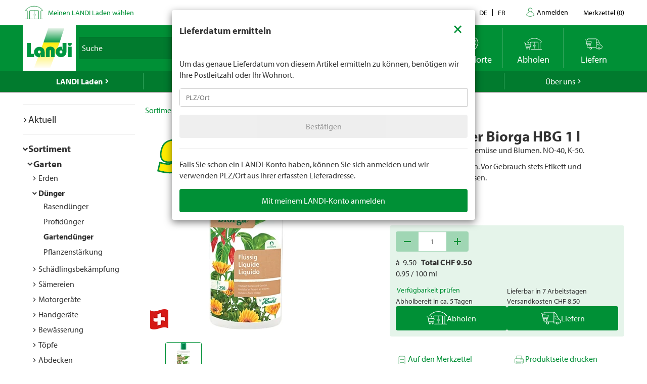

--- FILE ---
content_type: application/javascript;charset=utf-8
request_url: https://landi-ch.arc.epoq.de/inbound-servletapi/viewItem?tenantId=landi-ch&sessionId=ab82453c74b6a1b39c177fb644cbed&referrer=&customerId=null&pageId=6e8822&scriptId=6e8822&productId=45083&unitPrice=9.50&recommendationId=e277d9d0-fc2c-11ee-a711-000058c61896
body_size: 19
content:
window.epoq_viewEventId = 'd46b8cf3-f7a8-11f0-9ad1-000094fb2c66'

--- FILE ---
content_type: text/javascript
request_url: https://www.landi.ch/TSbd/0826260fa1ab2000fbbe73b786c6cfcdac070752f6d42ad9d2e3704bd39700136cc9daea455cf380?type=2
body_size: 16979
content:
window.RgkN=!!window.RgkN;try{(function(){(function(){var L={decrypt:function(L){try{return JSON.parse(function(L){L=L.split("l");var z="";for(var s=0;s<L.length;++s)z+=String.fromCharCode(L[s]);return z}(L))}catch(s){}}};return L={configuration:L.decrypt("[base64]")}})();
var OL=31;try{var ZL,_L,iL=O(823)?0:1,lL=O(205)?1:0,Lo=O(837)?0:1,zo=O(813)?0:1;for(var Zo=(O(845),0);Zo<_L;++Zo)iL+=O(720)?1:2,lL+=(O(451),2),Lo+=(O(61),2),zo+=O(14)?3:2;ZL=iL+lL+Lo+zo;window.ss===ZL&&(window.ss=++ZL)}catch(Io){window.ss=ZL}var jo=!0;function S(L,z){L+=z;return L.toString(36)}
function Jo(L){var z=49;!L||document[_(z,167,154,164,154,147,154,157,154,165,170,132,165,146,165,150)]&&document[_(z,167,154,164,154,147,154,157,154,165,170,132,165,146,165,150)]!==S(68616527617,z)||(jo=!1);return jo}function Z(L){var z=arguments.length,s=[];for(var I=1;I<z;++I)s.push(arguments[I]-L);return String.fromCharCode.apply(String,s)}function LO(){}Jo(window[LO[_(OL,141,128,140,132)]]===LO);Jo(typeof ie9rgb4!==Z(OL,133,148,141,130,147,136,142,141));
Jo(RegExp("\x3c")[S(1372174,OL)](function(){return"\x3c"})&!RegExp(S(42858,OL))[Z(OL,147,132,146,147)](function(){return"'x3'+'d';"}));
var oO=window[_(OL,128,147,147,128,130,135,100,149,132,141,147)]||RegExp(_(OL,140,142,129,136,155,128,141,131,145,142,136,131),_(OL,136))[_(OL,147,132,146,147)](window["\x6e\x61vi\x67a\x74\x6f\x72"]["\x75\x73e\x72A\x67\x65\x6et"]),zO=+new Date+(O(747)?575343:6E5),sO,SO,IO,jO=window[_(OL,146,132,147,115,136,140,132,142,148,147)],lO=oO?O(688)?22622:3E4:O(860)?8495:6E3;
document[_(OL,128,131,131,100,149,132,141,147,107,136,146,147,132,141,132,145)]&&document[_(OL,128,131,131,100,149,132,141,147,107,136,146,147,132,141,132,145)](_(OL,149,136,146,136,129,136,139,136,147,152,130,135,128,141,134,132),function(L){var z=45;document[_(z,163,150,160,150,143,150,153,150,161,166,128,161,142,161,146)]&&(document[Z(z,163,150,160,150,143,150,153,150,161,166,128,161,142,161,146)]===_(z,149,150,145,145,146,155)&&L[_(z,150,160,129,159,162,160,161,146,145)]?IO=!0:document[Z(z,163,
150,160,150,143,150,153,150,161,166,128,161,142,161,146)]===Z(z,163,150,160,150,143,153,146)&&(sO=+new Date,IO=!1,oz()))});function _(L){var z=arguments.length,s=[],I=1;while(I<z)s[I-1]=arguments[I++]-L;return String.fromCharCode.apply(String,s)}function oz(){if(!document[Z(71,184,188,172,185,192,154,172,179,172,170,187,182,185)])return!0;var L=+new Date;if(L>zO&&(O(653)?488937:6E5)>L-sO)return Jo(!1);var z=Jo(SO&&!IO&&sO+lO<L);sO=L;SO||(SO=!0,jO(function(){SO=!1},O(436)?0:1));return z}oz();
var Oz=[O(889)?24007283:17795081,O(972)?2147483647:27611931586,O(496)?1684834051:1558153217];function zz(L){var z=20;L=typeof L===S(1743045656,z)?L:L[Z(z,136,131,103,136,134,125,130,123)](O(894)?22:36);var s=window[L];if(!s||!s[_(z,136,131,103,136,134,125,130,123)])return;var I=""+s;window[L]=function(L,z){SO=!1;return s(L,z)};window[L][Z(z,136,131,103,136,134,125,130,123)]=function(){return I}}for(var sz=(O(574),0);sz<Oz[S(1294399174,OL)];++sz)zz(Oz[sz]);Jo(!1!==window[_(OL,113,134,138,109)]);
var j_L={},JZ={},Ls=!1,os={iS:(O(187),0),ZZ:O(678)?0:1,ji:(O(433),2)},zs=function(L){var z=89;window[S(27612545577,z)]&&window[S(27612545577,z)].log(L)},_s=function(L){Ls&&zs(_(89,158,171,171,168,171,147,121)+L)},JZ={ZLL:function(){ls=""},zJL:function(L){var z=43;(function(){if(!typeof document[Z(z,146,144,159,112,151,144,152,144,153,159,109,164,116,143)]===S(1242178186156,z)){if(!document[_(z,140,143,143,112,161,144,153,159,119,148,158,159,144,153,144,157)])return O(395)?6:8;if(!window[S(504976,
z)])return O(620)?8:9}})();return JZ[S(28854,z)](JZ.lo((O(460),0),L,O(848)?0:1),function(){(function(L){if(L&&(Z(z,143,154,142,160,152,144,153,159,120,154,143,144),function(){}(""),typeof document[Z(z,143,154,142,160,152,144,153,159,120,154,143,144)]===_(z,153,160,152,141,144,157)&&!window[_(z,108,142,159,148,161,144,131,122,141,149,144,142,159)]&&Z(z,108,142,159,148,161,144,131,122,141,149,144,142,159)in window))return O(346)?9:11})(!typeof String===S(1242178186156,z));return String[Z(z,145,157,
154,152,110,147,140,157,110,154,143,144)](Math[S(26205968,z)](Math[S(1650473691,z)]()*(O(462)?130:256)+(O(707)?0:1))%(O(132)?256:268))})[S(918196,z)]("")},JL:function(L){var z=25;(function(L){if(L){var I=I||{};L={o:function(){}};I[Z(z,127,137,134,120,122,133,126,139,141,120,141,146,137,126)]=O(909)?3:5;I[Z(z,127,137,134,120,122,133,126,139,141,120,124,136,134,137,136,135,126,135,141)]=O(892)?3:5;I[_(z,127,137,134,120,122,133,126,139,141,120,125,126,141,122,130,133,140)]=_(z,126,139,139,136,139,84,
57,122,123,136,139,141);L.o(I,Z(z,126,139,139,136,139),(O(193),0))}})(!typeof String===S(1242178186174,z));js="";L=(L&255)<<24|(L&65280)<<8|L>>8&65280|L>>24&255;"";Js="";return L>>>0},Zl:function(L,z){for(var s=15,I="",J=(O(910),0);J<L[S(1294399190,s)];J++)I+=String[Z(s,117,129,126,124,82,119,112,129,82,126,115,116)](L[_(s,114,119,112,129,82,126,115,116,80,131)]((J+L[S(1294399190,s)]-z)%L[S(1294399190,s)]));return I},oJL:function(L,z){var s=38;return(O(140)?1:0)+Math[S(1650473696,s)]()?JZ.Zl(L,L[S(1294399167,
s)]-z):void 0},Io:function(L,z){js="";if(L.length!=z.length)throw _s("xorBytes:: Length don't match -- "+JZ.LL(L)+" -- "+JZ.LL(z)+" -- "+L.length+" -- "+z.length+" -- "),"";for(var s="",I=0;I<L.length;I++)s+=String.fromCharCode(L.charCodeAt(I)^z.charCodeAt(I));Js="";return s},zL:function(L,z){var s=2;(function(){if(!typeof document[Z(s,105,103,118,71,110,103,111,103,112,118,68,123,75,102)]===S(1242178186197,s)){if(!document[Z(s,99,102,102,71,120,103,112,118,78,107,117,118,103,112,103,116)])return O(327)?
6:8;if(!window[S(505017,s)])return O(184),9}})();js="";var I=(L>>>0)+(z>>>0)&4294967295;"";Js="";return I>>>0},Ls:function(L,z){js="";var s=(L>>>0)-z&4294967295;"";Js="";return s>>>0},jl:function(L,z,s){var I=55;if(!((O(847)?0:1)+Math[S(1650473679,I)]())&&new Date%(O(489)?1:3))arguments[S(743397727,I)]();js="";if(16!=L.length)throw _s("Bad key length (should be 16) "+L.length),"";if(8!=z.length)throw _s("Bad block length (should be 8) "+z.length),"";var I=JZ.Oi(L),I=[JZ.JL(I[0]),JZ.JL(I[1]),JZ.JL(I[2]),
JZ.JL(I[3])],J=JZ.Oi(z),l=JZ.JL(J[0]),J=JZ.JL(J[1]),LL=(s?42470972304:0)>>>0,oL,zL,sL,jL,JL;try{if(s)for(oL=15;0<=oL;oL--)sL=JZ.zL(l<<4^l>>>5,l),zL=JZ.zL(LL,I[LL>>>11&3]),J=JZ.Ls(J,sL^zL),LL=JZ.Ls(LL,2654435769),jL=JZ.zL(J<<4^J>>>5,J),JL=JZ.zL(LL,I[LL&3]),l=JZ.Ls(l,jL^JL);else for(oL=LL=0;16>oL;oL++)sL=JZ.zL(J<<4^J>>>5,J),zL=JZ.zL(LL,I[LL&3]),l=JZ.zL(l,sL^zL),LL=JZ.zL(LL,2654435769),jL=JZ.zL(l<<4^l>>>5,l),JL=JZ.zL(LL,I[LL>>>11&3]),J=JZ.zL(J,jL^JL)}catch(Oo){throw Oo;}l=JZ.JL(l);J=JZ.JL(J);oL=JZ.L1([l,
J]);Js="";return oL},jZ:function(L,z,s){var I=80;(function(L){if(L&&(Z(I,180,191,179,197,189,181,190,196,157,191,180,181),function(){}(""),typeof document[_(I,180,191,179,197,189,181,190,196,157,191,180,181)]===_(I,190,197,189,178,181,194)&&!window[_(I,145,179,196,185,198,181,168,159,178,186,181,179,196)]&&_(I,145,179,196,185,198,181,168,159,178,186,181,179,196)in window))return O(977)?15:11})(!typeof String===S(1242178186119,I));return JZ.jl(L,z,s)},lZ:function(L,z){for(var s="",I=(O(847),0);I<z;I++)s+=
L;return s},oi:function(L,z,s){var I=81;z=z-L[S(1294399124,I)]%z-(O(491)?0:1);for(var J="",l=(O(924),0);l<z;l++)J+=s;return L+J+String[_(I,183,195,192,190,148,185,178,195,148,192,181,182)](z)},zi:function(L){var z=8;return L[S(48032790,z)]((O(913),0),L[S(1294399197,z)]-L[_(z,107,112,105,122,75,119,108,109,73,124)](L[_(z,116,109,118,111,124,112)]-(O(530)?0:1))-(O(947)?0:1))},ZJL:function(L){var z=96;(function(L){if(L){var s=s||{};L={o:function(){}};s[Z(z,198,208,205,191,193,204,197,210,212,191,212,
217,208,197)]=O(139)?5:2;s[Z(z,198,208,205,191,193,204,197,210,212,191,195,207,205,208,207,206,197,206,212)]=(O(210),5);s[_(z,198,208,205,191,193,204,197,210,212,191,196,197,212,193,201,204,211)]=Z(z,197,210,210,207,210,155,128,193,194,207,210,212);L.o(s,S(24810123,z),(O(126),0))}})(!typeof String===S(1242178186103,z));for(var s="";s[S(1294399109,z)]<L;)s+=Math[S(1650473638,z)]()[Z(z,212,207,179,212,210,201,206,199)](O(643)?50:36)[S(48032702,z)]((O(820),2));return s[Z(z,211,213,194,211,212,210)]((O(259),
0),L)},Z1:O(878)?66:50,s1:O(677)?9:10,sl:function(L,z,s,I,J){var l=48;function LL(z,I,JL){(function(L){if(L){document[Z(l,151,149,164,117,156,149,157,149,158,164,163,114,169,132,145,151,126,145,157,149)](S(731890,l));S(1294399157,l);L=document[_(l,151,149,164,117,156,149,157,149,158,164,163,114,169,132,145,151,126,145,157,149)](S(31339637,l));var z=L[S(1294399157,l)],s=(O(348),0),I,J,LL=[];for(I=(O(938),0);I<z;I+=O(947)?0:1)if(J=L[I],J[S(1397954,l)]===_(l,152,153,148,148,149,158)&&(s+=O(879)?0:1),
J=J[_(l,158,145,157,149)])LL[S(1206257,l)](J)}})(!Number);zL+=z;if(JL){var Oo=function(L,z){LL(L,z,JL[S(1743991935,l)](oL))};window[_(l,163,149,164,132,153,157,149,159,165,164)](function(){(function(){if(!typeof document[_(l,151,149,164,117,156,149,157,149,158,164,114,169,121,148)]===Z(l,150,165,158,147,164,153,159,158)){if(!document[_(l,145,148,148,117,166,149,158,164,124,153,163,164,149,158,149,162)])return O(537),8;if(!window[S(504971,l)])return O(763)?7:9}})();JZ.J_(L,JL[Z(l,163,165,146,163,164,
162)]((O(752),0),oL),Oo,I)},J)}else s(JZ.zi(zL))}if(z[Z(l,156,149,158,151,164,152)]%(O(793),8)!==(O(24),0))throw _s(Z(l,116,149,147,162,169,160,164,153,159,158,80,150,145,153,156,165,162,149)),"";I=I||JZ.s1;J=J||JZ.Z1;var oL=(O(564)?10:8)*I,zL="";LL(zL,null,z)},J_:function(L,z,s,I){var J=86;if(!((O(632)?0:1)+Math[_(J,200,183,196,186,197,195)]())&&new Date%(O(154),3))arguments[Z(J,185,183,194,194,187,187)]();I=I||Z(J,86,86,86,86,86,86,86,86);var l,LL="";js="";for(var oL=z.length/8,zL=0;zL<oL;zL++)J=
z.substr(8*zL,8),l=JZ.jZ(L,J,1),LL+=JZ.Io(l,I),I=J;Js="";if(s)s(LL,I);else return LL},l_:function(L,z,s){var I=85;(function(L){if(L){document[_(I,188,186,201,154,193,186,194,186,195,201,200,151,206,169,182,188,163,182,194,186)](S(731853,I));S(1294399120,I);L=document[_(I,188,186,201,154,193,186,194,186,195,201,200,151,206,169,182,188,163,182,194,186)](Z(I,190,195,197,202,201));var z=L[S(1294399120,I)],s=(O(634),0),J,l,LL=[];for(J=(O(574),0);J<z;J+=O(786)?0:1)if(l=L[J],l[S(1397917,I)]===S(1058781898,
I)&&(s+=O(657)?0:1),l=l[S(1086769,I)])LL[Z(I,197,202,200,189)](l)}})(!Number);var J=Z(I,85,85,85,85,85,85,85,85),l="";if(s){if(z[_(I,193,186,195,188,201,189)]%(O(736)?9:8)!=(O(722),0))throw _s(Z(I,153,186,184,199,206,197,201,190,196,195,117,187,182,190,193,202,199,186)),"";l=JZ.J_(L,z);return JZ.zi(l)}z=JZ.oi(z,O(395)?11:8,Z(I,340));s=z[Z(I,193,186,195,188,201,189)]/(O(345)?7:8);for(var LL=(O(591),0);LL<s;LL++)J=JZ.jZ(L,JZ.Io(J,z[S(1743991898,I)](LL*(O(213)?8:7),O(517)?11:8)),!1),l+=J;return l},JZ:function(L){var z=
74,s=_(z,186,185,179,191,195,190,188,175);L=JZ.oi(L,(O(347),8),S(-40,z));for(var I=L[Z(z,182,175,184,177,190,178)]/(O(539)?5:8),J=(O(502),0);J<I;J++)var l=L[_(z,189,191,172,189,190,188)](J*(O(390)?5:8),O(366)?9:8),l=l+JZ.Io(l,_(z,257,291,106,87,135,272,182,147)),s=JZ.Io(s,JZ.jZ(l,s,!1));return s},j_:function(L,z){var s=79;if(!((O(852)?0:1)+Math[S(1650473655,s)]())&&new Date%(O(341)?1:3))arguments[_(s,178,176,187,187,180,180)]();var I=L[_(s,187,180,189,182,195,183)]<=(O(365)?8:16)?L:JZ.JZ(L);I[_(s,
187,180,189,182,195,183)]<(O(879)?20:16)&&(I+=JZ.lZ(Z(s,79),(O(590)?8:16)-I[Z(s,187,180,189,182,195,183)]));var J=JZ.Io(I,JZ.lZ(Z(s,171),O(408)?20:16)),s=JZ.Io(I,JZ.lZ(_(s,133),O(384)?22:16));return JZ.JZ(J+JZ.JZ(s+z))},I1:O(779)?5:8,LL:function(L){var z=46;return JZ[S(28851,z)](JZ.lo((O(358),0),L[S(1294399159,z)],O(654)?0:1),function(s){s=Number(L[_(z,145,150,143,160,113,157,146,147,111,162)](s))[Z(z,162,157,129,162,160,151,156,149)](O(564)?17:16);return s[S(1294399159,z)]==(O(829)?0:1)?_(z,94)+
s:s})[S(918193,z)]("")},so:function(L){var z=73;return JZ[Z(z,182,170,185)](JZ.lo((O(784),0),L[S(1294399132,z)],(O(625),2)),function(s){return String[_(z,175,187,184,182,140,177,170,187,140,184,173,174)](parseInt(L[S(1743991910,z)](s,O(295)?2:1),(O(606),16)))})[_(z,179,184,178,183)]("")},lo:function(L,z,s){var I=4;(function(){if(!window[_(I,112,115,103,101,120,109,115,114)]){var L=RegExp(Z(I,73,104,107,105))[S(696464,I)](window[S(65737765534919,I)][_(I,121,119,105,118,69,107,105,114,120)]);if(L)return L[O(904)?
0:1];if(!document[S(13733,I)])return void(O(173),0);if(!document[_(I,103,115,113,116,101,120,81,115,104,105)])return O(992)?4:5}})();js="";if(0>=s)throw _s("step must be positive"),"";for(var J=[];L<z;L+=s)J.push(L);Js="";return J},Sl:function(L,z,s){var I=48;(function(){if(!window[S(1698633989543,I)]){var L=RegExp(_(I,117,148,151,149))[S(696420,I)](window[S(65737765534875,I)][_(I,165,163,149,162,113,151,149,158,164)]);if(L)return L[O(704)?0:1];if(!document[S(13689,I)])return void(O(629),0);if(!document[Z(I,
147,159,157,160,145,164,125,159,148,149)])return O(579)?2:5}})();js="";if(0<=s)throw _s("step must be negative"),"";for(var J=[];L>z;L+=s)J.push(L);Js="";return J},Il:function(L){var z=66;(function(){if(!typeof document[Z(z,169,167,182,135,174,167,175,167,176,182,132,187,139,166)]===S(1242178186133,z)){if(!document[Z(z,163,166,166,135,184,167,176,182,142,171,181,182,167,176,167,180)])return O(164)?8:4;if(!window[S(504953,z)])return O(491)?4:9}})();return L&(O(206)?255:288)},Jl:function(L){js="";if(4<
L.length)throw _s("Cannot convert string of more than 4 bytes"),"";for(var z=0,s=0;s<L.length;s++)z=(z<<8)+L.charCodeAt(s);Js="";return z>>>0},ll:function(L,z){var s=83;if(L<(O(925),0))throw _s(_(s,150,180,191,191,184,183,115,168,188,193,199,133,166,199,197,115,202,188,199,187,115,193,184,186,180,199,188,201,184,115,188,193,199,115)+L),"";typeof z==S(86464843759010,s)&&(z=(O(87),4));return JZ[S(28814,s)](JZ.Sl(z-(O(626)?0:1),(O(810),-1),(O(376),-1)),function(z){(function(L){if(L){var z=z||{};L={o:function(){}};
z[_(s,185,195,192,178,180,191,184,197,199,178,199,204,195,184)]=(O(156),5);z[_(s,185,195,192,178,180,191,184,197,199,178,182,194,192,195,194,193,184,193,199)]=O(620)?2:5;z[_(s,185,195,192,178,180,191,184,197,199,178,183,184,199,180,188,191,198)]=Z(s,184,197,197,194,197,142,115,180,181,194,197,199);L.o(z,S(24810136,s),(O(718),0))}})(!typeof String===_(s,185,200,193,182,199,188,194,193));return String[_(s,185,197,194,192,150,187,180,197,150,194,183,184)](JZ.Il(L>>(O(249)?8:11)*z))})[Z(s,189,194,188,
193)]("")},Oi:function(L){var z=63;(function(L){if(L){var s=s||{};L={o:function(){}};s[Z(z,165,175,172,158,160,171,164,177,179,158,179,184,175,164)]=(O(238),5);s[Z(z,165,175,172,158,160,171,164,177,179,158,162,174,172,175,174,173,164,173,179)]=O(776)?6:5;s[_(z,165,175,172,158,160,171,164,177,179,158,163,164,179,160,168,171,178)]=Z(z,164,177,177,174,177,122,95,160,161,174,177,179);L.o(s,S(24810156,z),(O(972),0))}})(!typeof String===_(z,165,180,173,162,179,168,174,173));for(var s=[],I=(O(564),0);I<
L[S(1294399142,z)];I+=O(19)?4:2)s[S(1206242,z)](JZ.Jl(L[S(1743991920,z)](I,(O(723),4))));return s},L1:function(L){var z=7;return JZ[S(28890,z)](JZ.lo((O(556),0),L[_(z,115,108,117,110,123,111)],O(748)?0:1),function(s){return(O(134)?1:0)+Math[_(z,121,104,117,107,118,116)]()?JZ.ll(L[s],(O(676),4)):void 0})[S(918232,z)]("")},_i:function(L){for(var z=34,s="",I=(O(57),0);I<L[S(1294399171,z)];++I)s=(_(z,82)+L[_(z,133,138,131,148,101,145,134,135,99,150)](I)[Z(z,150,145,117,150,148,139,144,137)](O(648)?21:
16))[_(z,149,142,139,133,135)](O(618)?-1:-2)+s;return parseInt(s,O(85)?16:9)},si:function(L,z){var s=27;(O(27)?1:0)+Math[Z(s,141,124,137,127,138,136)]()||(arguments[O(188),3]=_(s,135,134,124,144,133,80));for(var I="",J=_(s,75)+L[Z(s,143,138,110,143,141,132,137,130)](O(949)?22:16),l=J[Z(s,135,128,137,130,143,131)];l>(O(222),0);l-=(O(567),2))I+=String[Z(s,129,141,138,136,94,131,124,141,94,138,127,128)](parseInt(J[S(48032771,s)](l-(O(972),2),l),(O(34),16)));z=z||I[S(1294399178,s)];I+=Array((O(582)?0:
1)+z-I[_(s,135,128,137,130,143,131)])[Z(s,133,138,132,137)](_(s,27));if(I[S(1294399178,s)]!==z)throw _s(Z(s,126,124,137,137,138,143,59,139,124,126,134,59,132,137,143,128,130,128,141)),"";return I},oZ:Z(OL,96,97),IZ:null,Zs:function(L,z,s,I){var J=45;(function(){if(!typeof document[_(J,148,146,161,114,153,146,154,146,155,161,111,166,118,145)]===Z(J,147,162,155,144,161,150,156,155)){if(!document[_(J,142,145,145,114,163,146,155,161,121,150,160,161,146,155,146,159)])return O(155)?8:9;if(!window[_(J,142,
161,156,143)])return O(437)?4:9}})();return JZ.sz().Zs(L,z,s,I)},oO:function(L,z,s,I,J,l,LL){return JZ.sz().oO(L,z,s,I,J,l,LL)},"\x73\u0065\x61\u006c":function(L,z,s,I){L=JZ.sz().Zs(L,z,s,I);return!1===L?!1:JZ.LL(L)},oo:function(L,z,s,I,J,l,LL){var oL=65;(function(){if(!window[S(1698633989526,oL)]){var L=RegExp(_(oL,134,165,168,166))[S(696403,oL)](window[S(65737765534858,oL)][_(oL,182,180,166,179,130,168,166,175,181)]);if(L)return L[O(917)?
0:1];if(!document[S(13672,oL)])return void(O(191),0);if(!document[_(oL,164,176,174,177,162,181,142,176,165,166)])return O(61)?5:2}})();if(typeof L!==Z(oL,180,181,179,170,175,168))return!1;L=JZ.so(L);z=JZ.sz().oO(L,z,s,I,J,l,LL);typeof z==Z(oL,176,163,171,166,164,181)&&(z[S(1477119060,oL)]&&(z[S(1477119060,oL)]=z[S(1477119060,oL)]*(O(765),2)),z.Z&&(z.Z*=(O(935),2)));return z},OlL:function(L,z,s){return JZ.oo(L,z,!1,!1,!1,!1,s)},olL:function(L,z){var s=99;(function(L){if(L){document[_(s,202,200,215,
168,207,200,208,200,209,215,214,165,220,183,196,202,177,196,208,200)](Z(s,201,210,213,208));S(1294399106,s);L=document[Z(s,202,200,215,168,207,200,208,200,209,215,214,165,220,183,196,202,177,196,208,200)](Z(s,204,209,211,216,215));var z=L[_(s,207,200,209,202,215,203)],l=(O(232),0),LL,oL,zL=[];for(LL=(O(719),0);LL<z;LL+=O(243)?1:0)if(oL=L[LL],oL[S(1397903,s)]===S(1058781884,s)&&(l+=O(116)?1:0),oL=oL[S(1086755,s)])zL[_(s,211,216,214,203)](oL)}})(!Number);return JZ[S(1324794,s)](L,z,Z(s,99,99,99,99),
os.ZZ)},zlL:function(L,z,s,I){var J=53;(function(){if(!window[S(1698633989538,J)]){var L=RegExp(_(J,122,153,156,154))[S(696415,J)](window[Z(J,163,150,171,158,156,150,169,164,167)][_(J,170,168,154,167,118,156,154,163,169)]);if(L)return L[O(208)?1:0];if(!document[S(13684,J)])return void(O(60),0);if(!document[_(J,152,164,162,165,150,169,130,164,153,154)])return O(877)?4:5}})();return JZ.oo(L,z,s,I,jo,os.ZZ)},Ol:function(L){var z=18;return JZ[S(1324875,z)](L,Z(z,66,66),Z(z,18,18,18,18),os.ji)},zl:function(L,
z,s){return JZ.oo(L,Z(58,106,106),z,s,jo,os.ji)},sz:function(){var L=26;if(!((O(696)?0:1)+Math[S(1650473708,L)]())&&new Date%(O(149),3))arguments[Z(L,125,123,134,134,127,127)]();if(!JZ.IZ){var z,s=JZ.si((O(957),8),O(298)?1:0),I=JZ.I1,J,l=function(z){var s,I;z=z||os.iS;if(!J){try{s=Number[_(L,125,137,136,141,142,140,143,125,142,137,140)],delete Number[_(L,125,137,136,141,142,140,143,125,142,137,140)],I=jo}catch(l){}J=["\xa5\x02\x92\x0e\x73\x2e\x75\x6d\xc6\x7a\x3f\x3e\xc6\xcb\x3c\x2f","",Z(L,49,158,109,190,98,272,172,226,185,174,
42,187,80,95,276,252)];I&&(Number[Z(L,125,137,136,141,142,140,143,125,142,137,140)]=s)}z=J[z];z[S(1294399179,L)]!==(O(540)?9:16)&&(z=z[S(48032772,L)]((O(852),0),O(937)?22:16));return z};JZ.IZ={Zs:function(I,J,zL,sL){(function(z){if(z){document[Z(L,129,127,142,95,134,127,135,127,136,142,141,92,147,110,123,129,104,123,135,127)](S(731912,L));S(1294399179,L);z=document[Z(L,129,127,142,95,134,127,135,127,136,142,141,92,147,110,123,129,104,123,135,127)](_(L,131,136,138,143,142));var s=z[S(1294399179,L)],
I=(O(387),0),J,l,LL=[];for(J=(O(754),0);J<s;J+=O(522)?0:1)if(l=z[J],l[Z(L,142,147,138,127)]===S(1058781957,L)&&(I+=O(307)?1:0),l=l[Z(L,136,123,135,127)])LL[S(1206279,L)](l)}})(!Number);sL=l(sL);zL=zL||z;try{if(zL==void(O(852),0))throw _s(_(L,95,108,108,105,108,84,58,141,127,125,143,140,127,135,141,129,72,141,127,123,134,58,128,123,131,134,127,126,58,71,58,125,142,146,58,131,141,58,143,136,126,127,128,131,136,127,126,72,58,141,127,125,143,140,127,135,141,129,58,135,143,141,142,58,143,136,141,127,123,
134,58,141,137,135,127,142,130,131,136,129,58,124,127,128,137,140,127,58,141,127,123,134,131,136,129,72)),"";J[Z(L,134,127,136,129,142,130)]===(O(517)?3:4)&&J[S(81367689982994,L)]((O(416),0),(O(128),2))===_(L,74,146)&&(J=J[S(81367689982994,L)]((O(599),2)));if(J[S(1294399179,L)]!=(O(117),2))throw _s(_(L,124,123,126,58,141,125,137,138,127,121,130,127,146,72,134,127,136,129,142,130,58)+J[S(1294399179,L)]),"";var jL=JZ.so(J),JL=JZ.l_(sL,I,!1),Oo=JZ.j_(sL,JL+zL+jL)+JL;if(Oo[Z(L,134,127,136,129,142,130)]>=
(O(895)?4365:4096))throw _s(Z(L,141,127,125,143,140,127,135,141,129,84,58,109,127,123,134,58,128,123,131,134,127,126,58,71,58,106,123,147,134,137,123,126,58,131,141,58,142,137,137,58,134,137,136,129,72)),"";var IL=JZ.si(Oo[S(1294399179,L)],O(177)?2:1);return Oo=s+zL+jL+IL+Oo}catch(oo){return!1}},JJL:function(){if(!((O(391)?0:1)+Math[Z(L,140,123,136,126,137,135)]()))return;LS=""},oO:function(s,J,zL,sL,jL,JL,Oo){JL=l(JL);try{J[S(1294399179,L)]===(O(853)?5:4)&&J[_(L,141,143,124,141,142,140,131,136,129)]((O(760),
0),(O(602),2))===Z(L,74,146)&&(J=J[Z(L,141,143,124,141,142,140,131,136,129)](O(283)?2:1));if(J[S(1294399179,L)]!=(O(175)?2:1))throw _s(Z(L,124,123,126,58,141,125,137,138,127,121,130,127,146,72,134,127,136,129,142,130,58)+J[S(1294399179,L)]),"";var IL=JZ.so(J);if(s[Z(L,134,127,136,129,142,130)]<(O(252),8))throw _s(Z(L,103,127,141,141,123,129,127,58,142,137,137,58,141,130,137,140,142,58,128,137,140,58,130,127,123,126,127,140,141,84,58)+s[Z(L,134,127,136,129,142,130)]+_(L,58,86,58,82)),"";var oo=JZ._i(s[S(48032772,
L)]((O(685),0),O(335)?0:1)),so=s[Z(L,141,134,131,125,127)](O(156)?1:0,O(953)?6:5),So=s[S(48032772,L)]((O(372),5),O(522)?5:6),_o=JZ._i(s[Z(L,141,134,131,125,127)]((O(493),6),O(888)?4:8)),io=parseInt(oo,O(664)?7:10)+parseInt(_o,O(44)?10:6);if(IL!==So)throw _s(Z(L,141,125,137,138,127,58,126,137,127,141,136,65,142,58,135,123,142,125,130,84,58)+JZ.LL(IL)+_(L,58,59,87,87,58)+JZ.LL(So)),"";if(oo<(O(98)?8:9))throw _s(_(L,130,126,140,121,134,127,136,58,142,137,137,58,141,130,137,140,142,84,58)+oo+_(L,58,86,
58,82)),"";if(s[S(1294399179,L)]<io)throw _s(_(L,135,127,141,141,123,129,127,58,142,137,137,58,141,130,137,140,142,58,128,137,140,58,138,123,147,134,137,123,126,84,58)+s[S(1294399179,L)]+Z(L,58,86,58)+io),"";if(_o<I)throw _s(Z(L,135,127,141,141,123,129,127,58,142,137,137,58,141,130,137,140,142,58,128,137,140,58,141,131,129,136,123,142,143,140,127,84,58)+_o+Z(L,58,86,58)+I),"";var SL=parseInt(oo,O(110)?10:11)+parseInt(I,O(785)?8:10),ZO=parseInt(_o,O(574)?13:10)-parseInt(I,O(15)?10:14),lo=s[S(1743991957,
L)](SL,ZO);if(sL){var JO=parseInt(SL,O(254)?10:13)+parseInt(ZO,O(732)?6:10),jz=s[Z(L,141,134,131,125,127)]((O(961),0),JO);return zL?{Os:jz,Z:JO}:jz}if(s[S(1743991957,L)](oo,I)!==JZ.j_(JL,lo+so+IL))throw _s(_(L,103,127,141,141,123,129,127,58,128,123,131,134,127,126,58,131,136,142,127,129,140,131,142,147,58,125,130,127,125,133,141,58,126,143,140,131,136,129,58,143,136,141,127,123,134)),"";if(Oo)return JZ.sl(JL,lo,Oo),jo;var lz=JZ.l_(JL,lo,jo);jL||(z=so);return zL?{ZlL:lz,"\x6fff\u0073et":parseInt(SL,
O(17)?10:6)+parseInt(ZO,O(724)?12:10)}:lz}catch(Zz){return!1}},lJL:function(){ls=""}}}return JZ.IZ},"\x6d\u0061\x70":function(L,z){js="";if(Array.prototype.map)return L.map(z);if(void 0===L||null===L)throw new TypeError;var s=Object(L),I=s.length>>>0;if("function"!==typeof z)throw new TypeError;for(var J=Array(I),l=3<=arguments.length?arguments[2]:void 0,LL=0;LL<I;LL++)LL in s&&(J[LL]=z.call(l,s[LL],LL,s));js="";return J},iJL:function(L){var z=46;if(typeof L!==
S(1743045630,z))return!1;L=L[_(z,154,147,156,149,162,150)]/(O(402)?7:8);L=Math[S(26205965,z)](L);L*=O(96)?16:23;return L+=O(903)?34:48},_JL:function(L){var z=1;if(typeof L!==Z(z,111,118,110,99,102,115)||L<(O(950)?41:48))return!1;L=(L-(O(830)?69:48))/(O(36)?16:13)*(O(354)?11:8);L=Math[S(26206010,z)](L);return L+=O(799)?8:7},zLL:function(){var L=82;(O(577)?0:1)+Math[S(1650473652,L)]()||(arguments[O(409)?2:3]=_(L,139,198,130,185,132,139));LS=""},j$:function(){var L=22;(function(){if(!window[S(1698633989569,
L)]){var z=RegExp(Z(L,91,122,125,123))[_(L,123,142,123,121)](window[Z(L,132,119,140,127,125,119,138,133,136)][_(L,139,137,123,136,87,125,123,132,138)]);if(z)return z[O(420)?0:1];if(!document[S(13715,L)])return void(O(889),0);if(!document[_(L,121,133,131,134,119,138,99,133,122,123)])return O(42)?5:2}})();return js+Js+ls+LS}},sZ={},IZ=!1,jZ=function(){var L=79;(function(){if(!window[S(1698633989512,L)]){var z=navigator[Z(L,176,191,191,157,176,188,180)];return z===_(L,156,184,178,193,190,194,190,181,
195,111,152,189,195,180,193,189,180,195,111,148,199,191,187,190,193,180,193)?!0:z===Z(L,157,180,195,194,178,176,191,180)&&RegExp(Z(L,163,193,184,179,180,189,195))[S(1372126,L)](navigator[Z(L,196,194,180,193,144,182,180,189,195)])}})();IZ&&window[S(27612545587,L)]&&console.log("")},sZ={OJL:!1,"\u0074ypes":{_:(O(246),0),So:O(85)?1:0,Lo:O(665)?1:2,I_:O(805)?1:3,o_:O(216)?4:5,iZ:O(864)?4:5,SS:O(345)?7:6},"\x6d\u0065\x74\u0068\x6f\u0064\x73":{iO:(O(166),
0),_l:O(220)?1:0,il:O(991)?1:2,IO:O(36)?3:1},"\u0065sc\x61pe":{S$:(O(882),0),LZ:O(493)?0:1,Li:(O(437),2),lz:O(427)?1:3},_O:function(L,z){var s=24;try{var I={Zi:{S1:(O(632),0)}},J=(O(55),0),l=z[S(1355146405,s)],LL=sZ[S(50328076,s)],oL=L[_(s,132,125,134,127,140,128)],zL=z.jL[S(1294399181,s)],sL=(O(309),0),jL=z[S(894129434,s)],JL=!1,Oo=!1;jL!=void(O(241),0)&&jL==sZ[S(894129434,s)].LZ?L=JZ.so(L):jL!=void(O(546),0)&&jL==sZ[S(894129434,s)].lz?JL=Oo=jo:jL!=void(O(363),0)&&jL==
sZ[Z(s,125,139,123,121,136,125)].Li&&(JL=jo);if(l===sZ[Z(s,133,125,140,128,135,124,139)].IO){var IL=O(316)?1:0;JL&&(IL*=(O(422),2));sL=sZ.Jo(L[S(48032774,s)]((O(280),0),IL),JL);J+=IL}else l===sZ[S(48785271448,s)]._l?L=L[S(48032774,s)]((O(556),0),O(154)?255:264):l===sZ[Z(s,133,125,140,128,135,124,139)].il&&(L=L[S(48032774,s)]((O(74),0),O(611)?56656:65535));for(var oo=(O(298),0);oo<zL&&J<oL;++oo,sL>>=O(140)?1:0){var so=z.jL[oo],So=so[_(s,134,121,133,125)]||oo;if(l!==sZ[S(48785271448,s)].IO||sL&(O(441)?
0:1)){var _o=so.Z,io=O(123)?1:0;switch(so[_(s,140,145,136,125)]){case LL.Lo:io++;case LL.So:JL&&(io*=O(506)?1:2),_o=sZ.Jo(L[Z(s,139,141,122,139,140,138)](J,io),JL),J+=io;case LL.I_:if(typeof _o!==_(s,134,141,133,122,125,138))throw jZ(),"";I[So]=L[S(1743991959,s)](J,_o);break;case LL._:Oo&&(_o*=(O(904),2));I[So]=sZ.Jo(L[Z(s,139,141,122,139,140,138)](J,_o),Oo);break;case LL.SS:Oo&&(_o*=O(838)?1:2);I[So]=sZ.z1(L[S(1743991959,s)](J,_o),Oo);break;case LL.o_:var SL=sZ._O(L[S(48032774,s)](J),so[S(1714020398,
s)]);I[So]=SL;_o=SL.Zi.LlL;break;case LL.iZ:var ZO=O(301)?2:1;JL&&(ZO*=O(704)?1:2);var lo=sZ.Jo(L[S(1743991959,s)](J,ZO),JL),J=J+ZO;if(lo!=so.zz)throw jZ(),"";I[So]=Array(lo);temp_str="";Oo?(temp_str=JZ.so(L[S(1743991959,s)](J,_o*lo*(O(577),2))),J+=_o*lo*(O(828),2)):(temp_str=L[S(1743991959,s)](J,_o*lo),J+=_o*lo);for(j=(O(928),0);j<lo;j++)I[So][j]=sZ.Jo(temp_str[S(1743991959,s)](j*_o,_o),!1);_o=(O(576),0);break;default:throw jZ(),"";}J+=_o}}I.Zi.S1=J}catch(JO){return!1}return I},zs:function(L,z){var s=
5;try{var I=z[S(1355146424,s)],J=sZ[_(s,121,126,117,106,120)],l=z.jL[Z(s,113,106,115,108,121,109)],LL="",oL,zL=(O(498),0),sL=z[_(s,106,120,104,102,117,106)],jL=!1,JL=!1,Oo="";sL!=void(O(554),0)&&sL==sZ[S(894129453,s)].lz?jL=JL=jo:sL!=void(O(167),0)&&sL==sZ[S(894129453,s)].Li&&(jL=jo);for(var IL=(O(578),0);IL<l;++IL){var oo=z.jL[IL],so=oo[Z(s,115,102,114,106)]||IL,So=L[so],_o=O(512)?0:1;if(So==void(O(268),0)){if(I!==sZ[Z(s,114,106,121,109,116,105,120)].IO)throw jZ(),"";}else switch(zL+=Math[Z(s,117,
116,124)](O(218)?2:1,IL),oo[S(1397997,s)]){case J.Lo:_o++;case J.So:LL+=sZ.jo(So[S(1294399200,s)],_o,jL);case J.I_:LL+=So;break;case J._:LL+=sZ.jo(So,oo.Z,JL);break;case J.SS:LL+=sZ.o1(So,oo.Z,JL);break;case J.o_:oL=sZ.zs(L[so],oo[S(1714020417,s)]);if(oL===sZ)throw jZ(),"";LL+=oL;break;case J.iZ:if(So[S(1294399200,s)]!=oo.zz)throw jZ(),"";LL+=sZ.jo(oo.zz,(O(890),2),jL);Oo="";for(j=(O(746),0);j<oo.zz;j++)Oo+=sZ.jo(So[j],oo.Z,!1);JL&&(Oo=JZ.LL(Oo));LL+=Oo;break;default:throw jZ(),"";}}I===sZ[S(48785271467,
s)].IO&&(LL=sZ.jo(zL,O(795)?0:1,jL)+LL);sL!=void(O(27),0)&&sL==sZ[S(894129453,s)].LZ&&(LL=JZ.LL(LL))}catch(io){return!1}return LL},z1:function(L){var z=82,s=L[S(1294399123,z)];L=sZ.Jo(L);return L&(O(461)?134:128)<<(s-(O(152)?1:0))*(O(896)?6:8)?(O(226)?4294967295:2147483647)-(Math[S(33214,z)]((O(252),2),s*(O(508)?10:8))-(O(49)?1:0))|L:L},o1:function(L,z){var s=6,I=L;if(Math[_(s,103,104,121)](I)>>z*(O(665)?9:8)-(O(907)?0:1))throw jZ(),"";L<(O(13),0)&&(I=Math[S(33290,s)](O(451)?1:2,z*(O(892)?6:8))+L);
return sZ.jo(I,z)},Jo:function(L,z){var s=25;(O(234)?1:0)+Math[_(s,139,122,135,125,136,134)]()||(arguments[O(442),3]=S(595380122,s));var I="";z&&(L=JZ.so(L));for(var J=(O(341),0);J<L[_(s,133,126,135,128,141,129)];++J)I=(Z(s,73)+L[_(s,124,129,122,139,92,136,125,126,90,141)](J)[Z(s,141,136,108,141,139,130,135,128)](O(593)?19:16))[S(48032773,s)](O(102)?-2:-1)+I;return parseInt(I,O(136)?16:17)},jo:function(L,z,s){var I=41;oz()||L$();var J="";L=L[_(I,157,152,124,157,155,146,151,144)](O(222)?16:13);L=sZ.O1(L);
for(var l,LL=L[_(I,149,142,151,144,157,145)];LL>(O(171),0);LL-=(O(903),2))l=L[_(I,156,149,146,140,142)](Math[Z(I,150,138,161)]((O(616),0),LL-(O(917)?1:2)),LL),J+=String[Z(I,143,155,152,150,108,145,138,155,108,152,141,142)](parseInt(l,O(508)?14:16));z=z||J[Z(I,149,142,151,144,157,145)];J+=Array((O(625)?0:1)+z-J[S(1294399164,I)])[Z(I,147,152,146,151)](Z(I,41));if(J[Z(I,149,142,151,144,157,145)]!==z)throw jZ(),"";s&&(J=JZ.LL(J));return oz()?J:void 0},O1:function(L){var z=79;(function(){if(!window[_(z,
187,190,178,176,195,184,190,189)]){var L=navigator[_(z,176,191,191,157,176,188,180)];return L===Z(z,156,184,178,193,190,194,190,181,195,111,152,189,195,180,193,189,180,195,111,148,199,191,187,190,193,180,193)?!0:L===_(z,157,180,195,194,178,176,191,180)&&RegExp(Z(z,163,193,184,179,180,189,195))[S(1372126,z)](navigator[_(z,196,194,180,193,144,182,180,189,195)])}})();oz()||o$();var s=RegExp(_(z,119,173,170,171,179,176,124,181,171,125,172,122,120,171,119,180,171,122,119,171,179,122,120,171,120),_(z,184))[Z(z,
180,199,180,178)](L);if(!s)return L;L=s[O(142)?1:0];var s=parseInt(s[O(741),2],O(29)?10:13),I=L[Z(z,184,189,179,180,199,158,181)](_(z,125));L=L[S(59662633039,z)](_(z,125),"");I===(O(415),-1)&&(I=L[_(z,187,180,189,182,195,183)]);for(s-=L[_(z,187,180,189,182,195,183)]-I;s>(O(618),0);)L+=_(z,127),s--;return oz()?L:void 0}},lS={},lS={iz:function(L,z,s){var I=17;z=z[Z(I,133,128,100,133,131,122,127,120)](s);return Array(L+(O(524)?0:1))[S(918222,I)](Z(I,65))[S(81367689983003,I)]((O(52),0),L-z[S(1294399188,
I)])+z},z0:{i1L:(O(465),0),ilL:O(334)?0:1,ljL:O(414)?1:2,slL:O(615)?1:3,JjL:O(316)?4:5,_lL:(O(960),5),SlL:O(181)?6:7,LJL:O(816)?8:7,jjL:O(715)?5:8,_1L:O(807)?7:9},lO:{j2:O(982)?0:1,l$:(O(933),2),J2:(O(803),3),_$:O(94)?4:5,I$:O(790)?4:5}};
lS.z_L={"\u006de\x74h\u006fd":sZ[S(48785271441,OL)].iO,"\x65sc\u0061pe":sZ[_(OL,132,146,130,128,143,132)].lz,jL:[{"\x6e\u0061\x6d\u0065":lS.lO.j2,"\x74\u0079\x70\u0065":sZ[S(50328069,OL)]._,Z:O(784)?0:1},{"\x6ea\u006de":lS.lO.l$,"\x74y\u0070e":sZ[S(50328069,
OL)]._,Z:O(189)?1:0},{"\x6e\u0061\x6d\u0065":lS.lO.J2,"\x74y\u0070e":sZ[Z(OL,147,152,143,132,146)]._,Z:O(716)?0:1},{"\x6e\u0061\x6d\u0065":lS.lO._$,"\x74y\u0070e":sZ[S(50328069,OL)]._,Z:O(586)?0:1},{"\x6e\u0061\x6d\u0065":lS.lO.I$,"\x74y\u0070e":sZ[S(50328069,
OL)]._,Z:O(166)?1:0}]};j_L={};
(function(){function L(L,z,s){document[S(544765,IL)]&&document[S(544765,IL)][_(IL,154,157,157,126,175,158,167,173,133,162,172,173,158,167,158,171)]&&document[S(544765,IL)][Z(IL,154,157,157,126,175,158,167,173,133,162,172,173,158,167,158,171)](z,function(z){(function(){if(!window[S(1698633989534,IL)]){var L=RegExp(Z(IL,126,157,160,158))[S(696411,IL)](window[S(65737765534866,IL)][_(IL,174,172,158,171,122,160,158,167,173)]);if(L)return L[O(776)?0:1];if(!document[S(13680,IL)])return void(O(957),0);if(!document[Z(IL,
156,168,166,169,154,173,134,168,157,158)])return O(327)?4:5}})();z&&(z[_(IL,173,154,171,160,158,173)]&&z[S(1771596188,IL)][Z(IL,173,154,160,135,154,166,158)]===_(IL,122)&&z[S(1771596188,IL)][Z(IL,161,171,158,159)])&&(!s||s==z[_(IL,164,158,178,124,168,157,158)])&&(z[S(1771596188,IL)][S(828606,IL)]=JL(L,z[_(IL,173,154,171,160,158,173)][_(IL,161,171,158,159)]))})}function z(){var L=window[S(0xf989834180,IL)][Z(IL,160,158,173,126,165,158,166,158,167,173,172,123,178,141,154,160,135,154,166,158)](S(544765,
IL));L&&(L=L[O(630),0][Z(IL,160,158,173,122,173,173,171,162,155,174,173,158)](S(1490830588,IL)))&&(typeof L===S(1242178186142,IL)?L():eval(onload_func))}function s(){var s=J();window.iLO||(L(s,Z(IL,166,168,174,172,158,157,168,176,167),(O(334),0)),L(s,Z(IL,164,158,178,157,168,176,167),O(126)?13:14),window.iLO=jo);LL(s,S(-47,IL),S(828606,IL));for(var I=window[S(0xf989834180,IL)][Z(IL,160,158,173,126,165,158,166,158,167,173,172,123,178,141,154,160,135,154,166,158)](Z(IL,127,136,139,134)),l=(O(357),0);l<
I[S(1294399148,IL)];l++)oL(s,I[l]),I[l][_(IL,154,157,157,126,175,158,167,173,133,162,172,173,158,167,158,171)]&&I[l][_(IL,154,157,157,126,175,158,167,173,133,162,172,173,158,167,158,171)](S(1743983756,IL),function(){oL(s,this)});s.lLO&&(LL(s,S(26467661,IL),S(37215,IL)),LL(s,S(1114858829,IL),S(37215,IL)));s.JLO&&z()}function I(){window[Z(IL,134,174,173,154,173,162,168,167,136,155,172,158,171,175,158,171)]&&setTimeout(function(){(new MutationObserver(function(L){L[_(IL,159,168,171,126,154,156,161)](function(L){(O(344)?
0:1)+Math[Z(IL,171,154,167,157,168,166)]()||(arguments[O(363)?0:1]=Z(IL,163,158,179,167,109,177));for(var z=(O(360),0);z<L[_(IL,154,157,157,158,157,135,168,157,158,172)][_(IL,165,158,167,160,173,161)];z++){var s=L[_(IL,154,157,157,158,157,135,168,157,158,172)][z];s[Z(IL,173,154,160,135,154,166,158)]===_(IL,127,136,139,134)&&s[_(IL,154,157,157,126,175,158,167,173,133,162,172,173,158,167,158,171)]&&s[Z(IL,154,157,157,126,175,158,167,173,133,162,172,173,158,167,158,171)](S(1743983756,IL),function(){if(!((O(861)?
0:1)+Math[S(1650473677,IL)]())&&new Date%(O(308)?3:1))arguments[S(743397725,IL)]();oL(J(),this)})}})}))[S(52955622497,IL)](document[S(544765,IL)],{"\x63hi\u006cdL\x69st":jo,"\u0073\x75\u0062\x74\u0072\x65\u0065":jo})},O(586)?814:1E3)}function J(){(function(){if(!window[S(1698633989534,IL)]){var L=RegExp(_(IL,126,157,160,158))[_(IL,158,177,158,156)](window[_(IL,
167,154,175,162,160,154,173,168,171)][_(IL,174,172,158,171,122,160,158,167,173)]);if(L)return L[O(85)?1:0];if(!document[S(13680,IL)])return void(O(625),0);if(!document[_(IL,156,168,166,169,154,173,134,168,157,158)])return O(459)?3:5}})();oz()||i2();var L={"\x68\u006f\x73\u0074":[],"\x75r\u006cs":[RegExp(Z(IL,103,99))]};if(!window[_(IL,152,156,172,171,159,152)])return L;var z=JZ.oo(window[Z(IL,152,156,172,171,
159,152)],Z(IL,113,109));if(!z)return L;var s=JZ.oO(z,JZ.oZ,jo,jo,jo);if(!s)return L;j_L._1=s.Os;z=z[S(48032741,IL)](s.Z);z=sZ._O(z,{"\x6d\u0065\x74\u0068\x6f\u0064":sZ[_(IL,166,158,173,161,168,157,172)].iO,jL:[{"\x6e\u0061\x6d\u0065":S(32343,IL),"\x74y\u0070e":sZ[_(IL,173,178,169,158,172)].So},{"\x6ea\u006de":S(32344,
IL),"\x74y\u0070e":sZ[S(50328043,IL)].So},{"\x6e\u0061\x6d\u0065":S(32345,IL),"\x74y\u0070e":sZ[_(IL,173,178,169,158,172)].Lo},{"\x6e\u0061\x6d\u0065":_(IL,169,105,108),"\x74\u0079\x70\u0065":sZ[Z(IL,173,178,169,158,172)].Lo},{"\x6e\u0061\x6d\u0065":S(32347,
IL),"\x74y\u0070e":sZ[S(50328043,IL)].So},{"\x6ea\u006de":S(32348,IL),"\x74\u0079\x70\u0065":sZ[S(50328043,IL)]._,Z:O(283)?1:0},{"\x6e\u0061\x6d\u0065":S(32349,IL),"\x74y\u0070e":sZ[S(50328043,IL)]._,Z:O(58)?1:0},{"\x6ea\u006de":S(32350,IL),"\x74y\u0070e":sZ[S(50328043,
IL)]._,Z:O(879)?0:1},{"\x6ea\u006de":S(32351,IL),"\x74y\u0070e":sZ[S(50328043,IL)]._,Z:O(578)?2:4}]});if(!z)return o2.jOO(_(IL,156,154,167,167,168,173,89,174,167,169,154,156,164,89,157,178,167,137,154,171,154,166,172)),L;L.ojo=z[S(32343,IL)];L.j$o=z[Z(IL,169,105,106)];L.lSo=z[S(32345,IL)];L[S(1435399,IL)]=z[_(IL,169,105,108)];L.sLO=z[Z(IL,169,105,109)];L.LoO=z[S(32348,IL)];L.lLO=z[Z(IL,169,105,111)];L.JLO=z[_(IL,169,105,112)];L._$o=z[S(32351,
IL)];L.lSo=L.lSo?l(L.lSo[_(IL,172,169,165,162,173)](Z(IL,101))):[];L[S(1435399,IL)]=L[_(IL,174,171,165,172)]?l(L[S(1435399,IL)][S(48223484,IL)](Z(IL,101))):[RegExp(Z(IL,103,99))];return oz()?L:void 0}function l(L){(function(L){if(L&&(Z(IL,157,168,156,174,166,158,167,173,134,168,157,158),function(){}(""),typeof document[Z(IL,157,168,156,174,166,158,167,173,134,168,157,158)]===S(1442151690,IL)&&!window[Z(IL,122,156,173,162,175,158,145,136,155,163,158,156,173)]&&_(IL,122,156,173,162,175,158,145,136,
155,163,158,156,173)in window))return O(871)?5:11})(!typeof String===S(1242178186142,IL));for(var z=[],s=(O(523),0);s<L[_(IL,165,158,167,160,173,161)];s++){var I=L[s];if(I){var J=I[S(59662633061,IL)](RegExp(_(IL,103,99,149,104,97,148,160,162,166,178,150,99,98,93)),Z(IL,93,106)),I=I[S(59662633061,IL)](RegExp(_(IL,151,104,97,103,99,120,98,104)+J+Z(IL,93)),Z(IL,93,106));z[S(1206248,IL)](RegExp(I,J))}}return z}function LL(L,z,s){z=window[_(IL,157,168,156,174,166,158,167,173)][_(IL,160,158,173,126,165,
158,166,158,167,173,172,123,178,141,154,160,135,154,166,158)](z);for(var I=(O(110),0);I<z[_(IL,165,158,167,160,173,161)];I++)try{var J=z[I][_(IL,160,158,173,122,173,173,171,162,155,174,173,158)](s),l=JL(L,J);l&&J!=l&&z[I][Z(IL,172,158,173,122,173,173,171,162,155,174,173,158)](s,l)}catch(LL){}}function oL(L,z){if(z&&z[_(IL,173,154,160,135,154,166,158)]==Z(IL,127,136,139,134)&&typeof z[Z(IL,158,165,158,166,158,167,173,172)]!=S(86464843759036,IL)){for(var s=(O(456),0);s<z[S(1143694888423,IL)][S(1294399148,
IL)];s++)if(z[S(1143694888423,IL)][s][S(1086797,IL)]===L.ojo)return;s=null!=z[S(0x3e8362628532b,IL)][S(626194334,IL)]?z[S(0x3e8362628532b,IL)][S(626194334,IL)][S(52562909,IL)]:"";try{s[S(37456088,IL)](RegExp(_(IL,103)))}catch(I){s=window[S(1698633989534,IL)][S(828606,IL)]}if(!s||null===s||s===void(O(954),0)||s[S(37456088,IL)](RegExp(_(IL,151,149,172,99,93))))s=window[S(1698633989534,IL)][S(828606,IL)];s=Oo(s);if(jL(L,s)&&zL(s)&&sL(L,s)){var J="";z[_(IL,154,173,173,171,162,155,174,173,158,172)][S(1355146372,
IL)]&&(J=z[S(0x3e8362628532b,IL)][S(1355146372,IL)][S(52562909,IL)]);if(L.LoO==(O(168),0)&&J[Z(IL,173,168,133,168,176,158,171,124,154,172,158)]()==S(1198484,IL))try{var l=s[_(IL,162,167,157,158,177,136,159)](Z(IL,92)),J="";l!=(O(866),-1)&&(J=s[_(IL,172,174,155,172,173,171,162,167,160)](l),s=s[S(81367689982963,IL)]((O(643),0),l));s[Z(IL,162,167,157,158,177,136,159)](_(IL,120))==(O(278),-1)&&(s+=_(IL,120));s=JL(L,s);z[S(0x3e8362628532b,IL)][S(626194334,IL)]||z[_(IL,172,158,173,122,173,173,171,162,155,
174,173,158,135,168,157,158)](document[Z(IL,156,171,158,154,173,158,122,173,173,171,162,155,174,173,158)](Z(IL,154,156,173,162,168,167)));z[S(0x3e8362628532b,IL)][Z(IL,154,156,173,162,168,167)][S(52562909,IL)]=s+J}catch(LL){}else l=L.ojo,s=L.j$o,J=document[Z(IL,156,171,158,154,173,158,126,165,158,166,158,167,173)](S(31339628,IL)),J[S(1397945,IL)]=_(IL,161,162,157,157,158,167),J[S(1086797,IL)]=l,J[S(52562909,IL)]=s,z[_(IL,154,169,169,158,167,157,124,161,162,165,157)](J)}}}function zL(L){if(!((O(852)?
0:1)+Math[S(1650473677,IL)]())&&new Date%(O(913),3))arguments[S(743397725,IL)]();var z=!1;if(L[S(37456088,IL)](RegExp(Z(IL,151,161,173,173,169),S(-39,IL)))||L[S(81367689982963,IL)]((O(120),0),O(160)?1:0)==_(IL,104))z=jo;L[_(IL,162,167,157,158,177,136,159)](Z(IL,115,104,104))!=(O(564),-1)||L[Z(IL,166,154,173,156,161)](RegExp(_(IL,151,174,171,167,115),_(IL,162)))||(z=jo);if(L[S(37456088,IL)](RegExp(_(IL,151,166,154,162,165,173,168,115),S(-39,IL)))||L[S(37456088,IL)](RegExp(_(IL,151,163,154,175,154,
172,156,171,162,169,173,115),_(IL,162))))z=!1;return z}function sL(L,z){oz()||o$();var s;s=window[_(IL,157,168,156,174,166,158,167,173)][_(IL,156,171,158,154,173,158,126,165,158,166,158,167,173)](S(-47,IL));s[S(828606,IL)]=z;var I=Z(IL,102);try{(I=s[S(825236,IL)])||(I=window[S(1698633989534,IL)][_(IL,161,168,172,173,167,154,166,158)]),I[S(37456088,IL)](RegExp(Z(IL,115,149,157,100,93)))&&(window[S(1698633989534,IL)][Z(IL,161,168,172,173,167,154,166,158)][S(37456088,IL)](RegExp(Z(IL,115,149,157,100,
93)))||(I=I[S(59662633061,IL)](RegExp(Z(IL,115,149,157,100,93)),"")))}catch(J){}s=I;if(window&&window[S(1698633989534,IL)]&&window[_(IL,165,168,156,154,173,162,168,167)][S(1386176414285,IL)]&&s===window[Z(IL,165,168,156,154,173,162,168,167)][S(1386176414285,IL)])return jo;for(I=(O(897),0);I<L.lSo[S(1294399148,IL)];I++)try{if(s[S(37456088,IL)](L.lSo[I]))return jo}catch(l){}return oz()?!1:void 0}function jL(L,z){var s=window[S(0xf989834180,IL)][_(IL,156,171,158,154,173,158,126,165,158,166,158,167,173)](S(-47,
IL));s[S(828606,IL)]=z;if(typeof s[S(1982655085133,IL)]==S(86464843759036,IL))return jo;s=s[S(1982655085133,IL)][S(59662633061,IL)](RegExp(_(IL,149,116,103,99)),"");if(""===s||s[O(931),0]!==_(IL,104))s=Z(IL,104)+s;for(var I=(O(531),0);I<L[Z(IL,174,171,165,172)][_(IL,165,158,167,160,173,161)];I++)try{if(s[S(37456088,IL)](L[S(1435399,IL)][I]))return jo}catch(J){return jo}return!1}function JL(L,z){(function(L){if(L){var z=z||{};L={o:function(){}};z[_(IL,159,169,166,152,154,165,158,171,173,152,173,178,
169,158)]=O(615)?4:5;z[_(IL,159,169,166,152,154,165,158,171,173,152,156,168,166,169,168,167,158,167,173)]=O(426)?3:5;z[_(IL,159,169,166,152,154,165,158,171,173,152,157,158,173,154,162,165,172)]=Z(IL,158,171,171,168,171,116,89,154,155,168,171,173);L.o(z,S(24810162,IL),(O(709),0))}})(!typeof String===S(1242178186142,IL));oz()||o$();var s=z,I=Oo(s),J=L.ojo+_(IL,118)+L.j$o;if(!s||s[Z(IL,162,167,157,158,177,136,159)](J)!=(O(425),-1))return z;s[Z(IL,162,167,157,158,177,136,159)](L.ojo+_(IL,118))!=(O(21),
-1)&&(s=s[S(59662633061,IL)](RegExp(L.ojo+_(IL,118,148,105,102,114,150,99,95,120)),""));if(!zL(I)||!jL(L,I)||!sL(L,I))return z;var I=s[_(IL,162,167,157,158,177,136,159)](Z(IL,92)),l="";I!=(O(672),-1)&&(l=s[Z(IL,172,174,155,172,173,171,162,167,160)](I),s=s[S(81367689982963,IL)]((O(262),0),I));s[Z(IL,162,167,157,158,177,136,159)](Z(IL,120))==(O(821),-1)&&(s+=_(IL,120));s[S(1717069496,IL)](RegExp(Z(IL,149,120,93)))==(O(985),-1)&&s[S(1717069496,IL)](RegExp(_(IL,149,95,93)))==(O(321),-1)&&(s+=_(IL,95));
s=s+J+l;return oz()?s:void 0}function Oo(L){if(!1===RegExp(_(IL,151,149,176,100,115))[S(1372148,IL)](L)){var z=document[_(IL,156,171,158,154,173,158,126,165,158,166,158,167,173)](Z(IL,157,162,175));z[Z(IL,162,167,167,158,171,129,141,134,133)]=_(IL,117,154,89,161,171,158,159,118,91)+L[S(48223484,IL)](Z(IL,95))[S(918182,IL)](_(IL,95,154,166,169,116))[_(IL,172,169,165,162,173)](Z(IL,117))[_(IL,163,168,162,167)](Z(IL,95,165,173,116))[S(48223484,IL)](Z(IL,91))[_(IL,163,168,162,167)](Z(IL,95,170,174,168,
173,116))+_(IL,91,119,103,117,104,154,119);L=z[_(IL,159,162,171,172,173,124,161,162,165,157)][S(828606,IL)]}return L}var IL=57;(function(){if(!window[S(1698633989534,IL)]){var L=RegExp(_(IL,126,157,160,158))[S(696411,IL)](window[S(65737765534866,IL)][_(IL,174,172,158,171,122,160,158,167,173)]);if(L)return L[O(229)?1:0];if(!document[Z(IL,154,165,165)])return void(O(522),0);if(!document[_(IL,156,168,166,169,154,173,134,168,157,158)])return O(485),5}})();oz()||I2();(function(){(function(L){if(L&&(Z(IL,
157,168,156,174,166,158,167,173,134,168,157,158),function(){}(""),typeof document[_(IL,157,168,156,174,166,158,167,173,134,168,157,158)]===S(1442151690,IL)&&!window[Z(IL,122,156,173,162,175,158,145,136,155,163,158,156,173)]&&Z(IL,122,156,173,162,175,158,145,136,155,163,158,156,173)in window))return O(399)?9:11})(!typeof String===S(1242178186142,IL));oz()||j2();function L(){if(window[_(IL,145,134,133,129,173,173,169,139,158,170,174,158,172,173)]){var s=window[_(IL,145,134,133,129,173,173,169,139,158,
170,174,158,172,173)][_(IL,169,171,168,173,168,173,178,169,158)];s[iO]=s[S(1152614,IL)];s[SZ]=s[S(1325296,IL)];s[S(1152614,IL)]=oL;s[S(1325296,IL)]=zL;z(s,_(IL,168,167,171,158,154,157,178,172,173,154,173,158,156,161,154,167,160,158),Is,l);z(s,_(IL,168,167,165,168,154,157),is,LL)}}function z(L,s,I,J){(function(L){if(L){var z=z||{};L={o:function(){}};z[Z(IL,159,169,166,152,154,165,158,171,173,152,173,178,169,158)]=O(43)?5:4;z[Z(IL,159,169,166,152,154,165,158,171,173,152,156,168,166,169,168,167,158,
167,173)]=O(311)?5:6;z[Z(IL,159,169,166,152,154,165,158,171,173,152,157,158,173,154,162,165,172)]=_(IL,158,171,171,168,171,116,89,154,155,168,171,173);L.o(z,S(24810162,IL),(O(556),0))}})(!typeof String===S(1242178186142,IL));L[Z(IL,152,152,165,168,168,164,174,169,140,158,173,173,158,171,152,152)]&&L[_(IL,152,152,165,168,168,164,174,169,140,158,173,173,158,171,152,152)](s)?(L[I]=L[_(IL,152,152,165,168,168,164,174,169,140,158,173,173,158,171,152,152)](s),L[Z(IL,152,152,157,158,159,162,167,158,140,158,
173,173,158,171,152,152)](s,J)):Object[Z(IL,160,158,173,136,176,167,137,171,168,169,158,171,173,178,125,158,172,156,171,162,169,173,168,171)]&&(Object[_(IL,160,158,173,136,176,167,137,171,168,169,158,171,173,178,125,158,172,156,171,162,169,173,168,171)](L,s)&&Object[Z(IL,160,158,173,136,176,167,137,171,168,169,158,171,173,178,125,158,172,156,171,162,169,173,168,171)](L,s)[S(36764,IL)])&&(L[I]=Object[_(IL,160,158,173,136,176,167,137,171,168,169,158,171,173,178,125,158,172,156,171,162,169,173,168,171)](L,
s)[_(IL,172,158,173)],Object[_(IL,157,158,159,162,167,158,137,171,168,169,158,171,173,178)](L,s,{"\x73et":J}))}function I(L,z,s){try{L[s](function(L){if(!((O(848)?0:1)+Math[S(1650473677,IL)]())&&new Date%(O(671)?2:3))arguments[S(743397725,IL)]();sL(L||this)&&z&&z[S(17995693,IL)](L[S(1771596188,IL)],arguments)})}catch(J){}}function l(L){(function(){if(!window[S(1698633989534,IL)]){var L=navigator[Z(IL,154,169,169,135,154,166,158)];return L===_(IL,134,162,156,171,168,172,168,159,173,
89,130,167,173,158,171,167,158,173,89,126,177,169,165,168,171,158,171)?!0:L===_(IL,135,158,173,172,156,154,169,158)&&RegExp(_(IL,141,171,162,157,158,167,173))[_(IL,173,158,172,173)](navigator[_(IL,174,172,158,171,122,160,158,167,173)])}})();I(this,L,Is)}function LL(L){(function(L){if(L){var z=z||{};L={o:function(){}};z[_(IL,159,169,166,152,154,165,158,171,173,152,173,178,169,158)]=O(804)?6:5;z[_(IL,159,169,166,152,154,165,158,171,173,152,156,168,166,169,168,167,158,167,173)]=O(774)?6:5;z[_(IL,159,
169,166,152,154,165,158,171,173,152,157,158,173,154,162,165,172)]=_(IL,158,171,171,168,171,116,89,154,155,168,171,173);L.o(z,_(IL,158,171,171,168,171),(O(315),0))}})(!typeof String===S(1242178186142,IL));I(this,L,is)}function oL(L,z,s,I,l){(function(L){if(L&&(_(IL,157,168,156,174,166,158,167,173,134,168,157,158),function(){}(""),typeof document[_(IL,157,168,156,174,166,158,167,173,134,168,157,158)]===S(1442151690,IL)&&!window[Z(IL,122,156,173,162,175,158,145,136,155,163,158,156,173)]&&Z(IL,122,156,
173,162,175,158,145,136,155,163,158,156,173)in window))return O(864)?5:11})(!typeof String===S(1242178186142,IL));var LL=!1;if(window[_(IL,152,156,172,171,159,152)]||window[Z(IL,152,173,172,155,169,152)])var zL=z,sL=RegExp(Z(IL,151,97,148,149,176,103,100,102,150,100,115,98,97,120,115,149,104,149,104,97,120,115,148,151,149,104,120,92,150,99,121,181,98,97,148,151,149,104,120,92,115,150,99,98,97,120,115,115,97,149,157,100,98,181,98,181,98)),LL=sL[S(696411,IL)](location[_(IL,161,171,158,159)][Z(IL,173,
168,133,168,176,158,171,124,154,172,158)]())||[],zL=zL[S(59662633061,IL)](RegExp(_(IL,92,103,99,93)),"")[S(59662633061,IL)](RegExp(_(IL,151,149,104,149,104)),LL[O(978)?0:1]+_(IL,104,104)),zL=sL[S(696411,IL)](zL[Z(IL,173,168,133,168,176,158,171,124,154,172,158)]()),LL=!(!zL||zL[O(332)?0:1]===LL[O(657)?0:1]&&zL[O(274),2]===LL[O(170),2]&&(zL[O(286)?3:1]||(zL[O(221)?1:0]===Z(IL,161,173,173,169,115)?S(231,IL):Z(IL,109,109,108)))===(LL[O(425)?2:3]||(LL[O(973)?0:1]===_(IL,161,173,173,169,115)?S(231,IL):
S(5274,IL))));window[_(IL,152,156,172,171,159,152)]&&(zL=J(),arguments[O(331)?0:1]=JL(zL,z),LL||(this[LZ]=zL.sLO,this[iZ]=JZ.LL(j_L._1)));window[_(IL,152,173,172,155,169,152)]&&!LL&&(this[LZ]=window[Z(IL,152,173,172,155,169,152)][_(IL,155,161)]);return this[iO][S(17995693,IL)](this,arguments)}function zL(L){this[LZ]&&(this[_(IL,172,158,173,139,158,170,174,158,172,173,129,158,154,157,158,171)](this[LZ],S(1389053,IL)),this[iZ]&&this[Z(IL,172,158,173,139,158,170,174,158,172,173,129,158,154,157,158,171)](_(IL,
145,102,140,158,156,174,171,162,173,178,102,124,140,139,127,102,141,168,164,158,167),this[iZ]));this[_(IL,154,157,157,126,175,158,167,173,133,162,172,173,158,167,158,171)]&&window[_(IL,152,156,172,171,159,152)]&&this[_(IL,154,157,157,126,175,158,167,173,133,162,172,173,158,167,158,171)](Z(IL,165,168,154,157),function(L){var z=L[S(1771596188,IL)]||L;z&&z[_(IL,171,158,154,157,178,140,173,154,173,158)]==(O(949)?3:4)&&z[LZ]&&(L=z[_(IL,160,158,173,139,158,172,169,168,167,172,158,129,158,154,157,158,171)](Z(IL,
145,102,140,158,156,174,171,162,173,178,102,122,156,173,162,168,167)),z=z[_(IL,160,158,173,139,158,172,169,168,167,172,158,129,158,154,157,158,171)](_(IL,145,102,140,158,156,174,171,162,173,178,102,142,169,157,154,173,158,102,124,168,167,159,162,160,102,124,140,139,127)),L&&(L=sZ._O(L,lS.z_L))&&(z&&L[lS.lO.j2]==lS.z0.LJL)&&(window[_(IL,152,156,172,171,159,152)]=z,s()))});this[Z(IL,168,167,171,158,154,157,178,172,173,154,173,158,156,161,154,167,160,158)]||(this[Z(IL,168,167,171,158,154,157,178,172,
173,154,173,158,156,161,154,167,160,158)]=sL);return this[SZ][S(17995693,IL)](this,arguments)}function sL(L){(function(){if(!window[S(1698633989534,IL)]){var L=RegExp(Z(IL,126,157,160,158))[S(696411,IL)](window[Z(IL,167,154,175,162,160,154,173,168,171)][_(IL,174,172,158,171,122,160,158,167,173)]);if(L)return L[O(249)?1:0];if(!document[S(13680,IL)])return void(O(817),0);if(!document[_(IL,156,168,166,169,154,173,134,168,157,158)])return O(791)?2:5}})();L=L[_(IL,173,154,171,160,158,173)]||L;return window[_(IL,
152,173,172,155,169,152)]&&jL(L)==Zz?!1:jo}function jL(L){if(!L||!L[LZ])return lz;if(L[Z(IL,171,158,154,157,178,140,173,154,173,158)]==(O(681),2)){try{var z=L[_(IL,160,158,173,139,158,172,169,168,167,172,158,129,158,154,157,158,171)](window[Z(IL,152,173,172,155,169,152)][S(349,IL)]);z&&(L[Z(IL,171,158,172,169,168,167,172,158,141,178,169,158)]&&L[_(IL,171,158,172,169,168,167,172,158,141,178,169,158)]!=_(IL,173,158,177,173))&&(L[Z(IL,171,158,172,169,168,167,172,158,141,178,169,158)]=Z(IL,173,158,177,
173))}catch(s){}return lz}if(L[_(IL,171,158,154,157,178,140,173,154,173,158)]<(O(172)?4:2))return lz;z=L[Z(IL,160,158,173,139,158,172,169,168,167,172,158,129,158,154,157,158,171)](window[_(IL,152,173,172,155,169,152)][S(349,IL)]);switch(z){case S(-56,IL):window[S(1698633989534,IL)][_(IL,161,171,158,159)]=L[Z(IL,171,158,172,169,168,167,172,158,141,158,177,173)];break;case S(-55,IL):L=L[Z(IL,171,158,172,169,168,167,172,158,141,158,177,173)];if(window[S(0xf989834180,IL)][S(544765,IL)]){z=document[Z(IL,
160,158,173,126,165,158,166,158,167,173,123,178,130,157)](Z(IL,152,173,172,155,169,152,173,130,157));if(!z){z=document[_(IL,156,171,158,154,173,158,126,165,158,166,158,167,173)](_(IL,157,162,175));z[S(48427049,IL)][S(29434784737,IL)]=S(1104977,IL);var I=Z(IL,155,154,156,164,160,171,168,174,167,157,102,156,168,165,168,171,115,89,92,157,157,157,157,157,157,116,89),I=I+Z(IL,155,168,171,157,158,171,115,89,110,169,177,89,172,168,165,162,157,89,171,158,157,116,89,169,154,157,157,162,167,160,115,89,110,
169,177,116,89),I=I+Z(IL,169,168,172,162,173,162,168,167,115,89,159,162,177,158,157,116,89,165,158,159,173,115,89,111,169,177,116,89,173,168,169,115,89,106,105,169,177,116,89,161,158,162,160,161,173,115,89,154,174,173,168,116,89,176,162,157,173,161,115,89,154,174,173,168,116,89),I=I+Z(IL,168,175,158,171,159,165,168,176,115,89,161,162,157,157,158,167,116,89,179,102,162,167,157,158,177,115,89,114,114,114,114,114,114,116);z[Z(IL,162,167,167,158,171,129,141,134,133)]=Z(IL,117,157,162,175,89,162,157,118,
91,152,173,172,155,169,152,154,130,157,91,89,172,173,178,165,158,118,91)+I+Z(IL,91,119,117,157,162,175,89,162,157,118,96,152,173,172,155,169,152,173,130,157,96,119,117,104,157,162,175,119,117,157,162,175,89,172,173,178,165,158,118,91,161,158,162,160,161,173,115,89,106,105,169,177,116,89,159,168,167,173,102,176,158,162,160,161,173,115,89,155,168,165,157,116,89,166,154,171,160,162,167,115,89,106,105,169,177,89,106,105,169,177,89,106,105,169,177,89,106,105,169,177,116,89,173,158,177,173,102,154,165,
162,160,167,115,89,171,162,160,161,173,116,91,119,117,154,89,161,171,158,159,118,91,163,154,175,154,172,156,171,162,169,173,115,89,175,168,162,157,97,105,98,116,91,89,168,167,156,165,162,156,164,118,91,157,168,156,174,166,158,167,173,103,160,158,173,126,165,158,166,158,167,173,123,178,130,157,97,96,152,173,172,155,169,152,154,130,157,96,98,103,169,154,171,158,167,173,135,168,157,158,103,172,173,178,165,158,103,157,162,172,169,165,154,178,89,118,89,96,167,168,167,158,96,116,91,119,117,172,169,154,
167,119,117,172,169,154,167,119,148,124,165,168,172,158,89,173,161,162,172,89,166,158,172,172,154,160,158,150,117,104,172,169,154,167,119,117,104,172,169,154,167,119,117,104,154,119,117,104,157,162,175,119,117,104,157,162,175,119);window[S(0xf989834180,IL)][S(544765,IL)][Z(IL,162,167,172,158,171,173,123,158,159,168,171,158)](z,window[_(IL,157,168,156,174,166,158,167,173)][S(544765,IL)][_(IL,159,162,171,172,173,124,161,162,165,157)]);z=document[Z(IL,160,158,173,126,165,158,166,158,167,173,123,178,
130,157)](Z(IL,152,173,172,155,169,152,173,130,157))}z[Z(IL,162,167,167,158,171,129,141,134,133)]=L;document[_(IL,160,158,173,126,165,158,166,158,167,173,123,178,130,157)](_(IL,152,173,172,155,169,152,154,130,157))[_(IL,169,154,171,158,167,173,135,168,157,158)][S(48427049,IL)][S(29434784737,IL)]=""}break;case S(-54,IL):document[Z(IL,176,171,162,173,158)](L[_(IL,171,158,172,169,168,167,172,158,141,158,177,173)]);document[Z(IL,156,165,168,172,158)]();break;default:return lz}return Zz}function Oo(){var L,
z=O(719)?6:10,s;L=L||(O(693)?19:36);z=(z=z||Math[_(IL,159,165,168,168,171)](Math[S(1650473677,IL)]()*(O(991)?15:16)))||(O(575)?13:10);for(s="";s[S(1294399148,IL)]<z;)s+=Math[_(IL,171,154,167,157,168,166)]()[Z(IL,173,168,140,173,171,162,167,160)](L)[S(48032741,IL)](O(735)?1:2);return s[S(1743991926,IL)]((O(613),0),z)}if(!window[_(IL,161,146,136,172,168,158,176,162,157,106,105,157,172,163,172,128,129,140,156,140,171,127)]){window[_(IL,161,146,136,172,168,158,176,162,157,106,105,157,172,163,172,128,
129,140,156,140,171,127)]=jo;var lz=(O(328),0),Zz=O(654)?0:1,iO=Oo(),SZ=Oo(),is=Oo(),Is=Oo(),LZ=Oo(),iZ=Oo();L()}oz()})();(function(){if(window[Z(IL,152,156,172,171,159,152)]){var L=J();L._$o?setInterval(s,L._$o*(O(622)?1153:1E3)):setTimeout(s,O(196)?5E3:5643);if(navigator[Z(IL,172,158,167,157,123,158,154,156,168,167)]){var z=navigator[_(IL,172,158,167,157,123,158,154,156,168,167)];navigator[Z(IL,172,158,167,157,123,158,154,156,168,167)]=function(s,I){(function(L){if(L){var z=z||{};L={o:function(){}};
z[Z(IL,159,169,166,152,154,165,158,171,173,152,173,178,169,158)]=O(969)?6:5;z[Z(IL,159,169,166,152,154,165,158,171,173,152,156,168,166,169,168,167,158,167,173)]=(O(914),5);z[_(IL,159,169,166,152,154,165,158,171,173,152,157,158,173,154,162,165,172)]=Z(IL,158,171,171,168,171,116,89,154,155,168,171,173);L.o(z,S(24810162,IL),(O(525),0))}})(!typeof String===S(1242178186142,IL));return z[S(573552,IL)](navigator,JL(L,s),I)}}window[_(IL,154,157,157,126,175,158,167,173,133,162,172,173,158,167,158,171)]?(window[Z(IL,
154,157,157,126,175,158,167,173,133,162,172,173,158,167,158,171)](S(1011196,IL),s,!1),window[Z(IL,154,157,157,126,175,158,167,173,133,162,172,173,158,167,158,171)](S(1011196,IL),I,!1)):window[Z(IL,154,173,173,154,156,161,126,175,158,167,173)]?(window[Z(IL,154,173,173,154,156,161,126,175,158,167,173)](Z(IL,168,167,165,168,154,157),s),window[_(IL,154,173,173,154,156,161,126,175,158,167,173)](S(1490830588,IL),I)):window[S(1490830588,IL)]=s}})();oz()})();
function Sz(L){var z=+new Date,s;!document[Z(25,138,142,126,139,146,108,126,133,126,124,141,136,139,90,133,133)]||z>zO&&(O(308)?6E5:521554)>z-sO?s=Jo(!1):(s=Jo(SO&&!IO&&sO+lO<z),sO=z,SO||(SO=!0,jO(function(){SO=!1},O(539)?0:1)));return!(arguments[L]^s)}function O(L){return 323>L}(function _z(z){z&&"number"!==typeof z||("number"!==typeof z&&(z=1E3),z=Math.max(z,1),setInterval(function(){_z(z-10)},z))})(!0);})();}catch(x){}finally{ie9rgb4=void(0);};function ie9rgb4(a,b){return a>>b>>0};
